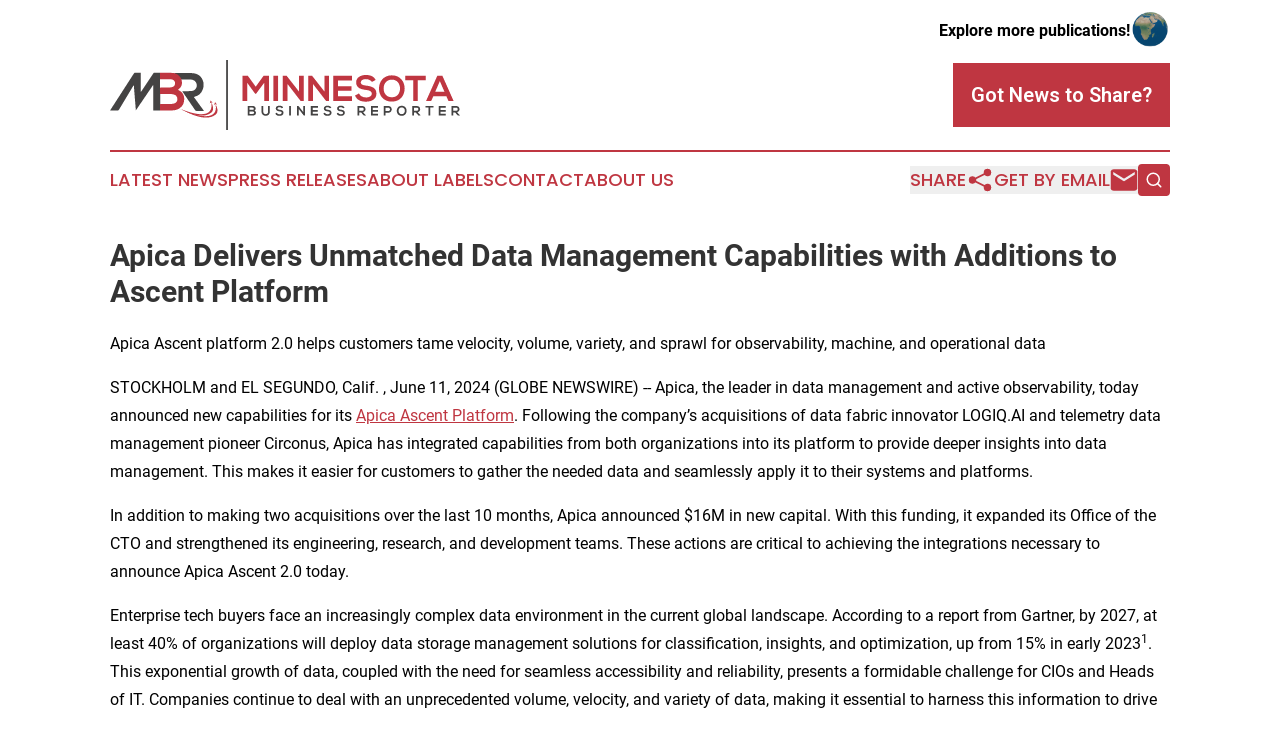

--- FILE ---
content_type: text/html;charset=utf-8
request_url: https://www.minnesotabusinessreporter.com/article/719053081-apica-delivers-unmatched-data-management-capabilities-with-additions-to-ascent-platform
body_size: 7848
content:
<!DOCTYPE html>
<html lang="en">
<head>
  <title>Apica Delivers Unmatched Data Management Capabilities with Additions to Ascent Platform | Minnesota Business Reporter</title>
  <meta charset="utf-8">
  <meta name="viewport" content="width=device-width, initial-scale=1">
    <meta name="description" content="Minnesota Business Reporter is an online news publication focusing on business &amp; economy in the Minnesota: The best business and economy news from Minnesota">
    <link rel="icon" href="https://cdn.newsmatics.com/agp/sites/minnesotabusinessreporter-favicon-1.png" type="image/png">
  <meta name="csrf-token" content="WUnYRFOjn8eVlvMGNbuNScYTqZWlY9rov60kbg3mRi8=">
  <meta name="csrf-param" content="authenticity_token">
  <link href="/css/styles.min.css?v1d0b8e25eaccc1ca72b30a2f13195adabfa54991" rel="stylesheet" data-turbo-track="reload">
  <link rel="stylesheet" href="/plugins/vanilla-cookieconsent/cookieconsent.css?v1d0b8e25eaccc1ca72b30a2f13195adabfa54991">
  
<style type="text/css">
    :root {
        --color-primary-background: rgba(191, 54, 65, 0.5);
        --color-primary: #bf3641;
        --color-secondary: #444343;
    }
</style>

  <script type="importmap">
    {
      "imports": {
          "adController": "/js/controllers/adController.js?v1d0b8e25eaccc1ca72b30a2f13195adabfa54991",
          "alertDialog": "/js/controllers/alertDialog.js?v1d0b8e25eaccc1ca72b30a2f13195adabfa54991",
          "articleListController": "/js/controllers/articleListController.js?v1d0b8e25eaccc1ca72b30a2f13195adabfa54991",
          "dialog": "/js/controllers/dialog.js?v1d0b8e25eaccc1ca72b30a2f13195adabfa54991",
          "flashMessage": "/js/controllers/flashMessage.js?v1d0b8e25eaccc1ca72b30a2f13195adabfa54991",
          "gptAdController": "/js/controllers/gptAdController.js?v1d0b8e25eaccc1ca72b30a2f13195adabfa54991",
          "hamburgerController": "/js/controllers/hamburgerController.js?v1d0b8e25eaccc1ca72b30a2f13195adabfa54991",
          "labelsDescription": "/js/controllers/labelsDescription.js?v1d0b8e25eaccc1ca72b30a2f13195adabfa54991",
          "searchController": "/js/controllers/searchController.js?v1d0b8e25eaccc1ca72b30a2f13195adabfa54991",
          "videoController": "/js/controllers/videoController.js?v1d0b8e25eaccc1ca72b30a2f13195adabfa54991",
          "navigationController": "/js/controllers/navigationController.js?v1d0b8e25eaccc1ca72b30a2f13195adabfa54991"          
      }
    }
  </script>
  <script>
      (function(w,d,s,l,i){w[l]=w[l]||[];w[l].push({'gtm.start':
      new Date().getTime(),event:'gtm.js'});var f=d.getElementsByTagName(s)[0],
      j=d.createElement(s),dl=l!='dataLayer'?'&l='+l:'';j.async=true;
      j.src='https://www.googletagmanager.com/gtm.js?id='+i+dl;
      f.parentNode.insertBefore(j,f);
      })(window,document,'script','dataLayer','GTM-KGCXW2X');
  </script>

  <script>
    window.dataLayer.push({
      'cookie_settings': 'delta'
    });
  </script>
</head>
<body class="df-5 is-subpage">
<noscript>
  <iframe src="https://www.googletagmanager.com/ns.html?id=GTM-KGCXW2X"
          height="0" width="0" style="display:none;visibility:hidden"></iframe>
</noscript>
<div class="layout">

  <!-- Top banner -->
  <div class="max-md:hidden w-full content universal-ribbon-inner flex justify-end items-center">
    <a href="https://www.affinitygrouppublishing.com/" target="_blank" class="brands">
      <span class="font-bold text-black">Explore more publications!</span>
      <div>
        <img src="/images/globe.png" height="40" width="40" class="icon-globe"/>
      </div>
    </a>
  </div>
  <header data-controller="hamburger">
  <div class="content">
    <div class="header-top">
      <div class="flex gap-2 masthead-container justify-between items-center">
        <div class="mr-4 logo-container">
          <a href="/">
              <img src="https://cdn.newsmatics.com/agp/sites/minnesotabusinessreporter-logo-1.svg" alt="Minnesota Business Reporter"
                class="max-md:!h-[60px] lg:!max-h-[115px]" height="117"
                width="auto" />
          </a>
        </div>
        <button class="hamburger relative w-8 h-6">
          <span aria-hidden="true"
            class="block absolute h-[2px] w-9 bg-[--color-primary] transform transition duration-500 ease-in-out -translate-y-[15px]"></span>
          <span aria-hidden="true"
            class="block absolute h-[2px] w-7 bg-[--color-primary] transform transition duration-500 ease-in-out translate-x-[7px]"></span>
          <span aria-hidden="true"
            class="block absolute h-[2px] w-9 bg-[--color-primary] transform transition duration-500 ease-in-out translate-y-[15px]"></span>
        </button>
        <a href="/submit-news" class="max-md:hidden button button-upload-content button-primary w-fit">
          <span>Got News to Share?</span>
        </a>
      </div>
      <!--  Screen size line  -->
      <div class="absolute bottom-0 -ml-[20px] w-screen h-[1px] bg-[--color-primary] z-50 md:hidden">
      </div>
    </div>
    <!-- Navigation bar -->
    <div class="navigation is-hidden-on-mobile" id="main-navigation">
      <div class="w-full md:hidden">
        <div data-controller="search" class="relative w-full">
  <div data-search-target="form" class="relative active">
    <form data-action="submit->search#performSearch" class="search-form">
      <input type="text" name="query" placeholder="Search..." data-search-target="input" class="search-input md:hidden" />
      <button type="button" data-action="click->search#toggle" data-search-target="icon" class="button-search">
        <img height="18" width="18" src="/images/search.svg" />
      </button>
    </form>
  </div>
</div>

      </div>
      <nav class="navigation-part">
          <a href="/latest-news" class="nav-link">
            Latest News
          </a>
          <a href="/press-releases" class="nav-link">
            Press Releases
          </a>
          <a href="/about-labels" class="nav-link">
            About Labels
          </a>
          <a href="/contact" class="nav-link">
            Contact
          </a>
          <a href="/about" class="nav-link">
            About Us
          </a>
      </nav>
      <div class="w-full md:w-auto md:justify-end">
        <div data-controller="navigation" class="header-actions hidden">
  <button class="nav-link flex gap-1 items-center" onclick="window.ShareDialog.openDialog()">
    <span data-navigation-target="text">
      Share
    </span>
    <span class="icon-share"></span>
  </button>
  <button onclick="window.AlertDialog.openDialog()" class="nav-link nav-link-email flex items-center gap-1.5">
    <span data-navigation-target="text">
      Get by Email
    </span>
    <span class="icon-mail"></span>
  </button>
  <div class="max-md:hidden">
    <div data-controller="search" class="relative w-full">
  <div data-search-target="form" class="relative active">
    <form data-action="submit->search#performSearch" class="search-form">
      <input type="text" name="query" placeholder="Search..." data-search-target="input" class="search-input md:hidden" />
      <button type="button" data-action="click->search#toggle" data-search-target="icon" class="button-search">
        <img height="18" width="18" src="/images/search.svg" />
      </button>
    </form>
  </div>
</div>

  </div>
</div>

      </div>
      <a href="/submit-news" class="md:hidden uppercase button button-upload-content button-primary w-fit">
        <span>Got News to Share?</span>
      </a>
      <a href="https://www.affinitygrouppublishing.com/" target="_blank" class="nav-link-agp">
        Explore more publications!
        <img src="/images/globe.png" height="35" width="35" />
      </a>
    </div>
  </div>
</header>

  <div id="main-content" class="content">
    <div id="flash-message"></div>
    <h1>Apica Delivers Unmatched Data Management Capabilities with Additions to Ascent Platform</h1>
<div class="press-release">
  <h2>Apica Ascent platform 2.0 helps customers tame velocity, volume, variety, and sprawl for observability, machine, and operational data</h2>
      <p align="left">STOCKHOLM and EL SEGUNDO, Calif. , June  11, 2024  (GLOBE NEWSWIRE) -- Apica, the leader in data management and active observability, today announced new capabilities for its <a href="https://www.globenewswire.com/Tracker?data=1UxPiaiNIqHNXyjmjX84w21zA2UtwcC7fP2BtCQUcqYgDQhz5lfnRiQCyp_exWZFnyPANtXLw6qcaoL_azuzArRPU7FD6bCxf9-DQbtWUmOb9HDRFj2X7DtDJXR_piq323zzdMOP2ePWpC-MbGruDRHHq_hx9vYI5UZFYpWHcac=" rel="nofollow" target="_blank">Apica Ascent Platform</a>. Following the company&#x2019;s acquisitions of data fabric innovator LOGIQ.AI and telemetry data management pioneer Circonus, Apica has integrated capabilities from both organizations into its platform to provide deeper insights into data management. This makes it easier for customers to gather the needed data and seamlessly apply it to their systems and platforms.<br></p>    <p>In addition to making two acquisitions over the last 10 months, Apica announced $16M in new capital. With this funding, it expanded its Office of the CTO and strengthened its engineering, research, and development teams. These actions are critical to achieving the integrations necessary to announce Apica Ascent 2.0 today.</p>    <p>Enterprise tech buyers face an increasingly complex data environment in the current global landscape. According to a report from Gartner, by 2027, at least 40% of organizations will deploy data storage management solutions for classification, insights, and optimization, up from 15% in early 2023<sup>1</sup>. This exponential growth of data, coupled with the need for seamless accessibility and reliability, presents a formidable challenge for CIOs and Heads of IT. Companies continue to deal with an unprecedented volume, velocity, and variety of data, making it essential to harness this information to drive business insights, enhance decision-making, and maintain a competitive edge.</p>    <p>&#x201C;Apica is built on the premise of being flexible and meeting enterprise customers where they are,&#x201D; said Ranjan Parthasarathy, Chief Technology and Product Officer at Apica. &#x201C;Organizations struggle to manage tool sprawl, so we&#x2019;ve provided the platform that ensures their legacy and digital transformation strategies work well together. They don&#x2019;t have to leave their legacy tools behind while modernizing &#x2013; Apica can help make everything work together to provide insights needed for the business. We regularly hear from customers and in peer reviews that we are easy to implement, use, and manage, and our costs are the lowest.&#x201D;</p>    <p>The Ascent platform 2.0 is the outcome of Apica&#x2019;s strategic approach of looking at data management as a fundamental problem that underlies the challenges companies face when dealing with machine data / operational data. The company first introduced the platform in 2022 and focused on monitoring. As customers&#x2019; needs changed, Apica adapted to solve their data management problems as a true observability and data management company. Through strategic acquisitions that are now incorporated into the Ascent platform, the company continues to modernize observability. The platform covers a gamut of things, including network, performance, metrics around compute, memory, storage, and file systems, among others as well as gathering application data like logs, metrics, and traces from organizations' runtime applications.</p>    <p>Apica posits that observability is a data problem; therefore, providing the necessary controls to introduce data transformation and cleansing capabilities is essential. This is part of the company&#x2019;s data management strategy, where customers can now have complete control over their data challenges of growing data volume, rising data cost, and poor data quality.</p>    <p>&#x201C;Many tools on the market solve the search problem and not the data problem. We&#x2019;ve been solving the data problem as a fundamental underpinning of our data management architecture,&#x201D; added Parthasarathy. &#x201C;And we support an approach that does not stick our clients in a walled garden. With the onset of Generative AI, we now face even more data growth. Customers will also need open-source solutions to keep costs down and avoid a situation with proprietary tech where data is closed off. Apica embraces anything and everything to support ecosystem connectors, enabling open protocols and data collectors to be available in the open ecosystem, and we&#x2019;re not done yet. We continue to work towards open source to provide the most extensive coverage and help customers control their data better.&#x201D;</p>    <p><strong>Apica Ascent 2.0 Platform Capabilities</strong></p>    <ul type="disc">
<li>Consumer-grade UX with a single pane of glass for all your machine data workflows: Digital User Experience Monitoring, Telemetry Pipeline management and Full stack observability</li>
<li>Simplified data storage at scale, powered by our patented InstaStore technology, in any cloud environment</li>
<li>Deep integration with open-source software and emerging technologies such as OpenTelemetry</li>
<li>Built on open data standards, allowing support for a broad ecosystem of data collectors and data integrations out of the box</li>
<li>Powered by AI/ML and Generative AI for rapid troubleshooting<br>
</li>
</ul>    <p>To learn more about Apica Ascent 2.0 <a href="https://www.globenewswire.com/Tracker?data=E2MFMA0PxnOo6oq5NVDP7tFNRrjxp41XabFubCjB3kJYlpflOfvaPMKnI3X2Lw6ZKGrF6QnECDzpRsu2JgwyxQ==" rel="nofollow" target="_blank">here</a> and a deeper dive into how it works <a href="https://www.globenewswire.com/Tracker?data=E2MFMA0PxnOo6oq5NVDP7lcKEck-ETigx47d5O0VnH2-3NdR-bzDWTYgIvPQasFqd3BNiSwOTMDOySCrgSg7SQ==" rel="nofollow" target="_blank">here</a>.</p>    <p><strong>About Apica</strong><br>Apica keeps enterprises operating. The Ascent platform delivers active observability, automated root cause analysis, and advanced data management to quickly find and resolve complex digital performance issues before they negatively impact the bottom line. Today, business operations depend on understanding the health of multi-cloud, hybrid, and on-premises environments to keep business-critical applications and systems online while providing an optimal user experience. Apica delivers a unified view of all information for the entire technology stack helping reduce, prevent and resolve outages and lost revenue. For more information, visit <a href="https://www.globenewswire.com/Tracker?data=nXxHW_Bhvr5R-oFltaenOf0K337lyNhF1UfkdHrSrMgGS2fy83jEGVJECohES7ZHcuD70W7Q9LdN7Jv-5WqwFw==" rel="nofollow" target="_blank">www.apica.io</a>.</p>    <p><strong>Media Contact:</strong><br>Ben Jolley<br>Benjamin.Jolley@apica.io<br>(801) 592-0806</p>    <p><sup>1</sup> Gartner, Top Trends in Enterprise Data Storage 2023, by Chandra Mukhyala, Julia Palmer, and Jeff Vogel, June 29, 2023.</p> <img class="__GNW8366DE3E__IMG" src="https://www.globenewswire.com/newsroom/ti?nf=OTE1MTc3MCM2MzExNzQzIzIwODg5MzI="> <br><img src="https://ml.globenewswire.com/media/Yzc3OTZjNDAtOTE4Mi00NzJkLTkxOTMtZTllZmRlMmFhOTk1LTExMDA1MDM=/tiny/Apica-Inc-.png" referrerpolicy="no-referrer-when-downgrade"><p><a href="https://www.globenewswire.com/NewsRoom/AttachmentNg/948a13b7-7446-4f92-b87e-f4a9d3e3b18f" rel="nofollow"><img src="https://ml.globenewswire.com/media/948a13b7-7446-4f92-b87e-f4a9d3e3b18f/small/apica-logo-color-png.png" border="0" width="150" height="45" alt="Primary Logo"></a></p>
    <p>
  Legal Disclaimer:
</p>
<p>
  EIN Presswire provides this news content "as is" without warranty of any kind. We do not accept any responsibility or liability
  for the accuracy, content, images, videos, licenses, completeness, legality, or reliability of the information contained in this
  article. If you have any complaints or copyright issues related to this article, kindly contact the author above.
</p>
<img class="prtr" src="https://www.einpresswire.com/tracking/article.gif?t=5&a=w-U6szyDiSLReSPM&i=8QP57XxThCzeXEli" alt="">
</div>

  </div>
</div>
<footer class="footer footer-with-line">
  <div class="content flex flex-col">
    <p class="footer-text text-sm mb-4 order-2 lg:order-1">© 1995-2026 Newsmatics Inc. dba Affinity Group Publishing &amp; Minnesota Business Reporter. All Rights Reserved.</p>
    <div class="footer-nav lg:mt-2 mb-[30px] lg:mb-0 flex gap-7 flex-wrap justify-center order-1 lg:order-2">
        <a href="/about" class="footer-link">About</a>
        <a href="/archive" class="footer-link">Press Release Archive</a>
        <a href="/submit-news" class="footer-link">Submit Press Release</a>
        <a href="/legal/terms" class="footer-link">Terms &amp; Conditions</a>
        <a href="/legal/dmca" class="footer-link">Copyright/DMCA Policy</a>
        <a href="/legal/privacy" class="footer-link">Privacy Policy</a>
        <a href="/contact" class="footer-link">Contact</a>
    </div>
  </div>
</footer>
<div data-controller="dialog" data-dialog-url-value="/" data-action="click->dialog#clickOutside">
  <dialog
    class="modal-shadow fixed backdrop:bg-black/20 z-40 text-left bg-white rounded-full w-[350px] h-[350px] overflow-visible"
    data-dialog-target="modal"
  >
    <div class="text-center h-full flex items-center justify-center">
      <button data-action="click->dialog#close" type="button" class="modal-share-close-button">
        ✖
      </button>
      <div>
        <div class="mb-4">
          <h3 class="font-bold text-[28px] mb-3">Share us</h3>
          <span class="text-[14px]">on your social networks:</span>
        </div>
        <div class="flex gap-6 justify-center text-center">
          <a href="https://www.facebook.com/sharer.php?u=https://www.minnesotabusinessreporter.com" class="flex flex-col items-center font-bold text-[#4a4a4a] text-sm" target="_blank">
            <span class="h-[55px] flex items-center">
              <img width="40px" src="/images/fb.png" alt="Facebook" class="mb-2">
            </span>
            <span class="text-[14px]">
              Facebook
            </span>
          </a>
          <a href="https://www.linkedin.com/sharing/share-offsite/?url=https://www.minnesotabusinessreporter.com" class="flex flex-col items-center font-bold text-[#4a4a4a] text-sm" target="_blank">
            <span class="h-[55px] flex items-center">
              <img width="40px" height="40px" src="/images/linkedin.png" alt="LinkedIn" class="mb-2">
            </span>
            <span class="text-[14px]">
            LinkedIn
            </span>
          </a>
        </div>
      </div>
    </div>
  </dialog>
</div>

<div data-controller="alert-dialog" data-action="click->alert-dialog#clickOutside">
  <dialog
    class="fixed backdrop:bg-black/20 modal-shadow z-40 text-left bg-white rounded-full w-full max-w-[450px] aspect-square overflow-visible"
    data-alert-dialog-target="modal">
    <div class="flex items-center text-center -mt-4 h-full flex-1 p-8 md:p-12">
      <button data-action="click->alert-dialog#close" type="button" class="modal-close-button">
        ✖
      </button>
      <div class="w-full" data-alert-dialog-target="subscribeForm">
        <img class="w-8 mx-auto mb-4" src="/images/agps.svg" alt="AGPs" />
        <p class="md:text-lg">Get the latest news on this topic.</p>
        <h3 class="dialog-title mt-4">SIGN UP FOR FREE TODAY</h3>
        <form data-action="submit->alert-dialog#submit" method="POST" action="/alerts">
  <input type="hidden" name="authenticity_token" value="WUnYRFOjn8eVlvMGNbuNScYTqZWlY9rov60kbg3mRi8=">

  <input data-alert-dialog-target="fullnameInput" type="text" name="fullname" id="fullname" autocomplete="off" tabindex="-1">
  <label>
    <input data-alert-dialog-target="emailInput" placeholder="Email address" name="email" type="email"
      value=""
      class="rounded-xs mb-2 block w-full bg-white px-4 py-2 text-gray-900 border-[1px] border-solid border-gray-600 focus:border-2 focus:border-gray-800 placeholder:text-gray-400"
      required>
  </label>
  <div class="text-red-400 text-sm" data-alert-dialog-target="errorMessage"></div>

  <input data-alert-dialog-target="timestampInput" type="hidden" name="timestamp" value="1768937858" autocomplete="off" tabindex="-1">

  <input type="submit" value="Sign Up"
    class="!rounded-[3px] w-full mt-2 mb-4 bg-primary px-5 py-2 leading-5 font-semibold text-white hover:color-primary/75 cursor-pointer">
</form>
<a data-action="click->alert-dialog#close" class="text-black underline hover:no-underline inline-block mb-4" href="#">No Thanks</a>
<p class="text-[15px] leading-[22px]">
  By signing to this email alert, you<br /> agree to our
  <a href="/legal/terms" class="underline text-primary hover:no-underline" target="_blank">Terms & Conditions</a>
</p>

      </div>
      <div data-alert-dialog-target="checkEmail" class="hidden">
        <img class="inline-block w-9" src="/images/envelope.svg" />
        <h3 class="dialog-title">Check Your Email</h3>
        <p class="text-lg mb-12">We sent a one-time activation link to <b data-alert-dialog-target="userEmail"></b>.
          Just click on the link to
          continue.</p>
        <p class="text-lg">If you don't see the email in your inbox, check your spam folder or <a
            class="underline text-primary hover:no-underline" data-action="click->alert-dialog#showForm" href="#">try
            again</a>
        </p>
      </div>

      <!-- activated -->
      <div data-alert-dialog-target="activated" class="hidden">
        <img class="w-8 mx-auto mb-4" src="/images/agps.svg" alt="AGPs" />
        <h3 class="dialog-title">SUCCESS</h3>
        <p class="text-lg">You have successfully confirmed your email and are subscribed to <b>
            Minnesota Business Reporter
          </b> daily
          news alert.</p>
      </div>
      <!-- alreadyActivated -->
      <div data-alert-dialog-target="alreadyActivated" class="hidden">
        <img class="w-8 mx-auto mb-4" src="/images/agps.svg" alt="AGPs" />
        <h3 class="dialog-title">Alert was already activated</h3>
        <p class="text-lg">It looks like you have already confirmed and are receiving the <b>
            Minnesota Business Reporter
          </b> daily news
          alert.</p>
      </div>
      <!-- activateErrorMessage -->
      <div data-alert-dialog-target="activateErrorMessage" class="hidden">
        <img class="w-8 mx-auto mb-4" src="/images/agps.svg" alt="AGPs" />
        <h3 class="dialog-title">Oops!</h3>
        <p class="text-lg mb-4">It looks like something went wrong. Please try again.</p>
        <form data-action="submit->alert-dialog#submit" method="POST" action="/alerts">
  <input type="hidden" name="authenticity_token" value="WUnYRFOjn8eVlvMGNbuNScYTqZWlY9rov60kbg3mRi8=">

  <input data-alert-dialog-target="fullnameInput" type="text" name="fullname" id="fullname" autocomplete="off" tabindex="-1">
  <label>
    <input data-alert-dialog-target="emailInput" placeholder="Email address" name="email" type="email"
      value=""
      class="rounded-xs mb-2 block w-full bg-white px-4 py-2 text-gray-900 border-[1px] border-solid border-gray-600 focus:border-2 focus:border-gray-800 placeholder:text-gray-400"
      required>
  </label>
  <div class="text-red-400 text-sm" data-alert-dialog-target="errorMessage"></div>

  <input data-alert-dialog-target="timestampInput" type="hidden" name="timestamp" value="1768937858" autocomplete="off" tabindex="-1">

  <input type="submit" value="Sign Up"
    class="!rounded-[3px] w-full mt-2 mb-4 bg-primary px-5 py-2 leading-5 font-semibold text-white hover:color-primary/75 cursor-pointer">
</form>
<a data-action="click->alert-dialog#close" class="text-black underline hover:no-underline inline-block mb-4" href="#">No Thanks</a>
<p class="text-[15px] leading-[22px]">
  By signing to this email alert, you<br /> agree to our
  <a href="/legal/terms" class="underline text-primary hover:no-underline" target="_blank">Terms & Conditions</a>
</p>

      </div>

      <!-- deactivated -->
      <div data-alert-dialog-target="deactivated" class="hidden">
        <img class="w-8 mx-auto mb-4" src="/images/agps.svg" alt="AGPs" />
        <h3 class="dialog-title">You are Unsubscribed!</h3>
        <p class="text-lg">You are no longer receiving the <b>
            Minnesota Business Reporter
          </b>daily news alert.</p>
      </div>
      <!-- alreadyDeactivated -->
      <div data-alert-dialog-target="alreadyDeactivated" class="hidden">
        <img class="w-8 mx-auto mb-4" src="/images/agps.svg" alt="AGPs" />
        <h3 class="dialog-title">You have already unsubscribed!</h3>
        <p class="text-lg">You are no longer receiving the <b>
            Minnesota Business Reporter
          </b> daily news alert.</p>
      </div>
      <!-- deactivateErrorMessage -->
      <div data-alert-dialog-target="deactivateErrorMessage" class="hidden">
        <img class="w-8 mx-auto mb-4" src="/images/agps.svg" alt="AGPs" />
        <h3 class="dialog-title">Oops!</h3>
        <p class="text-lg">Try clicking the Unsubscribe link in the email again and if it still doesn't work, <a
            href="/contact">contact us</a></p>
      </div>
    </div>
  </dialog>
</div>

<script src="/plugins/vanilla-cookieconsent/cookieconsent.umd.js?v1d0b8e25eaccc1ca72b30a2f13195adabfa54991"></script>
  <script src="/js/cookieconsent.js?v1d0b8e25eaccc1ca72b30a2f13195adabfa54991"></script>

<script type="module" src="/js/app.js?v1d0b8e25eaccc1ca72b30a2f13195adabfa54991"></script>
</body>
</html>


--- FILE ---
content_type: image/svg+xml
request_url: https://cdn.newsmatics.com/agp/sites/minnesotabusinessreporter-logo-1.svg
body_size: 11012
content:
<?xml version="1.0" encoding="UTF-8" standalone="no"?>
<svg
   xmlns:dc="http://purl.org/dc/elements/1.1/"
   xmlns:cc="http://creativecommons.org/ns#"
   xmlns:rdf="http://www.w3.org/1999/02/22-rdf-syntax-ns#"
   xmlns:svg="http://www.w3.org/2000/svg"
   xmlns="http://www.w3.org/2000/svg"
   version="1.1"
   id="Layer_1"
   x="0px"
   y="0px"
   viewBox="0 0 589.28003 117.40002"
   xml:space="preserve"
   width="589.28003"
   height="117.40002"><metadata
   id="metadata85"><rdf:RDF><cc:Work
       rdf:about=""><dc:format>image/svg+xml</dc:format><dc:type
         rdf:resource="http://purl.org/dc/dcmitype/StillImage" /></cc:Work></rdf:RDF></metadata><defs
   id="defs83" />
<style
   type="text/css"
   id="style2">
	.st0{fill:#444343;}
	.st1{fill:#BF3641;}
	.st2{fill:none;stroke:#444343;stroke-width:3;stroke-miterlimit:10;}
</style>
<g
   id="g18"
   transform="translate(-201.73,-441.29999)">
	<path
   class="st0"
   d="m 342.86,503.12 c 5.73,7.79 11.31,15.37 17.03,23.15 -0.71,0.06 -1.12,0.12 -1.52,0.12 -3.7,0.01 -7.41,0.04 -11.11,-0.04 -0.64,-0.01 -1.53,-0.34 -1.87,-0.83 -7.2,-10.35 -14.33,-20.73 -21.47,-31.12 -0.17,-0.25 -0.28,-0.54 -0.54,-1.05 2.07,0 3.92,0.03 5.78,-0.01 3.38,-0.06 6.77,0.05 10.12,-0.29 4.38,-0.45 7.28,-3.1 8.26,-6.99 0.96,-3.81 -0.31,-7.67 -3.35,-9.91 -2.29,-1.68 -4.92,-2.28 -7.73,-2.27 -5.85,0.01 -11.7,-0.03 -17.55,0.03 -1.21,0.01 -1.97,-0.34 -2.65,-1.36 -1.85,-2.76 -3.82,-5.44 -5.74,-8.16 -0.23,-0.33 -0.41,-0.7 -0.7,-1.2 0.48,-0.03 0.79,-0.07 1.09,-0.07 9.34,0.01 18.68,-0.11 28.01,0.06 8.53,0.16 15.35,3.48 18.89,11.72 4.19,9.77 -0.16,24.79 -13.53,27.73 -0.4,0.11 -0.79,0.28 -1.42,0.49 z"
   id="path4" />
	<path
   class="st1"
   d="m 319.97,522.89 c 0,0 33.69,20.01 51.46,6.87 0,0 8.46,-4.5 0.47,-18.07 0,0 11.13,36.56 -51.93,11.2 z"
   id="path6" />
	<path
   class="st1"
   d="m 327.31,526.21 c 0,0 33.69,20.01 51.46,6.87 0,0 8.46,-4.5 0.47,-18.07 0,0 11.14,36.56 -51.93,11.2 z"
   id="path8" />
	<path
   class="st0"
   d="m 245.21,525.48 c -1.16,-14.24 -2.28,-28 -3.43,-42.22 -0.55,0.76 -0.85,1.11 -1.08,1.49 -7.86,12.98 -15.73,25.95 -23.52,38.97 -0.91,1.51 -1.85,2.16 -3.67,2.08 -3.79,-0.16 -7.59,-0.05 -11.78,-0.05 1.36,-2.11 2.51,-3.93 3.69,-5.74 12.1,-18.61 24.22,-37.22 36.29,-55.85 0.77,-1.19 1.55,-1.79 3.06,-1.71 2.78,0.14 5.57,0.04 8.68,0.04 0,10.6 0,21.08 0,31.57 0.18,0.06 0.36,0.12 0.54,0.18 0.36,-0.47 0.75,-0.91 1.07,-1.4 6.48,-9.67 12.98,-19.33 19.42,-29.02 0.63,-0.95 1.26,-1.39 2.44,-1.35 2.95,0.09 5.9,0.03 9.03,0.03 0.05,0.64 0.14,1.2 0.14,1.76 0.01,19.91 -0.01,39.83 0.04,59.74 0,1.47 -0.47,1.84 -1.85,1.79 -2.68,-0.09 -5.37,-0.02 -8.05,-0.03 -0.58,0 -1.15,-0.07 -1.84,-0.11 0,-14.08 0,-28.02 0,-41.96 -0.13,-0.06 -0.26,-0.12 -0.39,-0.18 -9.52,13.87 -19.04,27.75 -28.79,41.97 z"
   id="path10" />
	<path
   class="st1"
   d="m 316.1,491.2 c 1.01,0.5 1.78,0.86 2.53,1.25 5.1,2.69 7.63,7.02 8,12.69 0.46,7.13 -1.9,12.98 -7.98,17 -3.39,2.24 -7.32,3.15 -11.3,3.31 -6.75,0.27 -13.51,0.2 -20.27,0.32 -1.11,0.02 -1.35,-0.46 -1.34,-1.45 0.05,-2.63 0.08,-5.26 -0.01,-7.89 -0.04,-1.26 0.45,-1.53 1.6,-1.51 5.04,0.05 10.09,0.11 15.13,-0.02 2.34,-0.06 4.73,-0.32 6.98,-0.91 3.63,-0.95 5.57,-3.51 5.71,-6.9 0.15,-3.76 -1.55,-6.62 -5.13,-7.86 -1.99,-0.69 -4.16,-1.07 -6.27,-1.13 -5.31,-0.16 -10.62,-0.05 -15.94,-0.06 -0.63,0 -1.26,-0.05 -2.04,-0.09 0,-3.4 -0.04,-6.66 0.06,-9.92 0.01,-0.28 0.9,-0.75 1.39,-0.76 4.67,-0.06 9.34,0.01 14.01,-0.07 1.65,-0.03 3.33,-0.21 4.93,-0.58 3.15,-0.72 4.96,-2.88 5.11,-5.81 0.17,-3.34 -1.34,-5.76 -4.52,-6.77 -1.5,-0.48 -3.15,-0.68 -4.73,-0.71 -5.31,-0.08 -10.62,-0.03 -16.1,-0.03 0,-3.56 0,-7.06 0,-10.66 0.2,-0.05 0.45,-0.16 0.69,-0.16 6.59,0.1 13.2,0.01 19.78,0.37 8.23,0.45 14.31,5.52 16.11,12.92 1.41,5.78 -0.46,10.94 -5.22,14.47 -0.32,0.28 -0.64,0.54 -1.18,0.96 z"
   id="path12" />
	<path
   class="st1"
   d="m 369.58,513.95 c 0.52,-1.73 1.05,-3.46 1.58,-5.2 1.1,1.45 2.2,2.88 3.3,4.32 0,0 0,0.01 -0.01,0.01 -0.1,-0.04 -0.2,-0.07 -0.3,-0.11 -0.78,-0.29 -1.57,-0.58 -2.35,-0.87 -0.03,-0.01 -0.05,-0.01 -0.08,0.01 -0.59,0.51 -1.18,1.02 -1.77,1.53 -0.12,0.11 -0.24,0.21 -0.37,0.31 0.01,0 0.01,0 0,0 z"
   id="path14" />
	<path
   class="st1"
   d="m 377.02,516.86 c 0.52,-1.73 1.05,-3.46 1.58,-5.2 1.1,1.45 2.2,2.88 3.3,4.32 0,0 0,0.01 -0.01,0.01 -0.1,-0.04 -0.2,-0.07 -0.3,-0.11 -0.78,-0.29 -1.57,-0.58 -2.35,-0.87 -0.03,-0.01 -0.05,-0.01 -0.08,0.01 -0.59,0.51 -1.18,1.02 -1.77,1.53 -0.12,0.11 -0.24,0.22 -0.37,0.31 0.01,0.01 0,0.01 0,0 z"
   id="path16" />
</g>
<g
   id="g54"
   transform="translate(-201.73,-441.29999)">
	<g
   id="g52">
		<path
   class="st0"
   d="m 446.98,522.76 c 0,1.24 -0.6,2.44 -2.09,3.1 1.89,0.57 2.58,2.58 2.58,3.59 0,3.59 -2.69,4.74 -6.02,4.74 -2.55,0 -5.08,0 -7.63,0 v -16.1 c 2.53,0 5.08,0 7.63,0 3.16,0 5.53,1.43 5.53,4.67 z m -10.19,1.79 h 4.65 c 1.91,0 2.53,-0.81 2.53,-1.72 0,-0.74 -0.6,-1.98 -2.53,-1.98 h -4.65 z m 0,6.81 h 4.65 c 1.24,0 3.01,-0.41 3.01,-1.93 0,-1.45 -1.77,-2.21 -3.01,-2.21 h -4.65 z"
   id="path20" />
		<path
   class="st0"
   d="m 470.87,518.11 v 9.22 c 0,4.76 -2.92,7.2 -6.97,7.2 -3.86,0 -7.15,-2.35 -7.15,-7.2 v -9.22 h 3.01 v 9.22 c 0,2.9 1.66,4.44 4.16,4.44 2.5,0 3.93,-1.68 3.93,-4.44 v -9.22 z"
   id="path22" />
		<path
   class="st0"
   d="m 490.93,521.98 c -0.55,-0.92 -2.07,-1.79 -3.82,-1.79 -2.25,0 -3.33,0.94 -3.33,2.14 0,1.4 1.66,1.79 3.59,2.02 3.36,0.41 6.48,1.29 6.48,5.13 0,3.59 -3.17,5.13 -6.76,5.13 -3.29,0 -5.82,-1.01 -7.01,-3.96 l 2.53,-1.31 c 0.71,1.77 2.58,2.55 4.53,2.55 1.91,0 3.7,-0.67 3.7,-2.41 0,-1.52 -1.59,-2.14 -3.73,-2.37 -3.29,-0.39 -6.32,-1.26 -6.32,-4.88 0,-3.31 3.27,-4.67 6.23,-4.69 2.51,0 5.1,0.71 6.32,3.2 z"
   id="path24" />
		<path
   class="st0"
   d="m 503.37,534.19 v -16.1 h 3.01 v 16.1 z"
   id="path26" />
		<path
   class="st0"
   d="M 526.97,518.07 H 530 v 16.12 h -1.89 v 0.02 l -8.46,-10.88 v 10.85 h -3.04 v -16.1 h 2.46 l 7.89,9.98 v -9.99 z"
   id="path28" />
		<path
   class="st0"
   d="M 551.95,534.19 H 539.9 c 0,-5.36 0,-10.74 0,-16.1 h 12.05 v 2.94 h -9.04 v 3.7 h 8.71 v 2.83 h -8.71 v 3.63 h 9.04 z"
   id="path30" />
		<path
   class="st0"
   d="m 571.87,521.98 c -0.55,-0.92 -2.07,-1.79 -3.82,-1.79 -2.25,0 -3.33,0.94 -3.33,2.14 0,1.4 1.66,1.79 3.59,2.02 3.36,0.41 6.48,1.29 6.48,5.13 0,3.59 -3.17,5.13 -6.76,5.13 -3.29,0 -5.82,-1.01 -7.01,-3.96 l 2.53,-1.31 c 0.71,1.77 2.58,2.55 4.53,2.55 1.91,0 3.7,-0.67 3.7,-2.41 0,-1.52 -1.59,-2.14 -3.73,-2.37 -3.29,-0.39 -6.32,-1.26 -6.32,-4.88 0,-3.31 3.26,-4.67 6.23,-4.69 2.51,0 5.1,0.71 6.32,3.2 z"
   id="path32" />
		<path
   class="st0"
   d="m 594.22,521.98 c -0.55,-0.92 -2.07,-1.79 -3.82,-1.79 -2.25,0 -3.33,0.94 -3.33,2.14 0,1.4 1.66,1.79 3.59,2.02 3.36,0.41 6.48,1.29 6.48,5.13 0,3.59 -3.17,5.13 -6.76,5.13 -3.29,0 -5.82,-1.01 -7.01,-3.96 l 2.53,-1.31 c 0.71,1.77 2.58,2.55 4.53,2.55 1.91,0 3.7,-0.67 3.7,-2.41 0,-1.52 -1.59,-2.14 -3.72,-2.37 -3.29,-0.39 -6.32,-1.26 -6.32,-4.88 0,-3.31 3.27,-4.67 6.23,-4.69 2.51,0 5.11,0.71 6.32,3.2 z"
   id="path34" />
		<path
   class="st0"
   d="m 632.72,534.19 h -3.61 l -4.69,-5.38 h -2.92 v 5.38 h -3.04 v -16.12 c 2.55,0 5.1,0.02 7.66,0.02 3.79,0.02 5.79,2.55 5.79,5.33 0,2.21 -1.01,4.44 -4.07,5.06 l 4.88,5.5 z M 621.5,520.92 v 5.15 h 4.62 c 1.93,0 2.76,-1.29 2.76,-2.58 0,-1.29 -0.85,-2.58 -2.76,-2.58 h -4.62 z"
   id="path36" />
		<path
   class="st0"
   d="m 653.12,534.19 h -12.05 c 0,-5.36 0,-10.74 0,-16.1 h 12.05 v 2.94 h -9.04 v 3.7 h 8.71 v 2.83 h -8.71 v 3.63 h 9.04 z"
   id="path38" />
		<path
   class="st0"
   d="m 670.21,529.45 h -4.55 v 4.74 h -3.04 v -16.1 c 2.53,0 5.06,-0.02 7.59,-0.02 7.87,0 7.89,11.38 0,11.38 z m -4.55,-2.78 h 4.55 c 3.89,0 3.86,-5.7 0,-5.7 h -4.55 z"
   id="path40" />
		<path
   class="st0"
   d="m 701.15,526.23 c -0.05,4.16 -2.6,8.32 -8.25,8.32 -5.66,0 -8.28,-4.07 -8.28,-8.3 0,-4.23 2.71,-8.49 8.28,-8.49 5.53,0.01 8.29,4.26 8.25,8.47 z m -13.55,0.07 c 0.07,2.64 1.5,5.47 5.29,5.47 3.79,0 5.22,-2.85 5.27,-5.5 0.05,-2.71 -1.47,-5.75 -5.27,-5.75 -3.8,0 -5.36,3.07 -5.29,5.78 z"
   id="path42" />
		<path
   class="st0"
   d="m 724.81,534.19 h -3.61 l -4.69,-5.38 h -2.92 v 5.38 h -3.04 v -16.12 c 2.55,0 5.1,0.02 7.66,0.02 3.79,0.02 5.79,2.55 5.79,5.33 0,2.21 -1.01,4.44 -4.07,5.06 l 4.88,5.5 z m -11.22,-13.27 v 5.15 h 4.62 c 1.93,0 2.76,-1.29 2.76,-2.58 0,-1.29 -0.85,-2.58 -2.76,-2.58 h -4.62 z"
   id="path44" />
		<path
   class="st0"
   d="m 738.09,520.85 h -5.1 v -2.76 c 4.64,0 8.58,0 13.25,0 v 2.76 h -5.11 v 13.34 h -3.04 z"
   id="path46" />
		<path
   class="st0"
   d="m 767.23,534.19 h -12.05 c 0,-5.36 0,-10.74 0,-16.1 h 12.05 v 2.94 h -9.04 v 3.7 h 8.71 v 2.83 h -8.71 v 3.63 h 9.04 z"
   id="path48" />
		<path
   class="st0"
   d="m 791.01,534.19 h -3.61 l -4.69,-5.38 h -2.92 v 5.38 h -3.04 v -16.12 c 2.55,0 5.1,0.02 7.66,0.02 3.79,0.02 5.79,2.55 5.79,5.33 0,2.21 -1.01,4.44 -4.07,5.06 l 4.88,5.5 z m -11.22,-13.27 v 5.15 h 4.62 c 1.93,0 2.76,-1.29 2.76,-2.58 0,-1.29 -0.85,-2.58 -2.76,-2.58 h -4.62 z"
   id="path50" />
	</g>
</g>
<g
   id="g76"
   transform="translate(-201.73,-441.29999)">
	<g
   id="g74">
		<path
   class="st1"
   d="m 461.36,479.36 -13.71,18.29 h -1.56 L 432.68,479.3 v 30.62 h -7.94 v -42.11 h 9.14 l 13.17,18.1 13.17,-18.1 h 9.08 v 42.11 h -7.94 z"
   id="path56" />
		<path
   class="st1"
   d="m 476.81,509.86 v -42.1 h 7.88 v 42.1 z"
   id="path58" />
		<path
   class="st1"
   d="m 519.82,467.69 h 7.94 v 42.17 h -4.93 v 0.06 l -22.14,-28.45 v 28.39 h -7.94 v -42.1 h 6.44 l 20.63,26.1 z"
   id="path60" />
		<path
   class="st1"
   d="m 562.71,467.69 h 7.94 v 42.17 h -4.93 v 0.06 l -22.14,-28.45 v 28.39 h -7.94 v -42.1 h 6.44 l 20.63,26.1 z"
   id="path62" />
		<path
   class="st1"
   d="M 609.32,509.86 H 577.8 c 0,-14.02 0,-28.09 0,-42.1 h 31.52 v 7.7 h -23.64 v 9.68 h 22.8 v 7.4 h -22.8 v 9.5 h 23.64 z"
   id="path64" />
		<path
   class="st1"
   d="m 642.71,477.92 c -1.44,-2.41 -5.41,-4.69 -9.99,-4.69 -5.89,0 -8.72,2.47 -8.72,5.59 0,3.67 4.33,4.69 9.38,5.29 8.78,1.08 16.96,3.37 16.96,13.41 0,9.38 -8.3,13.41 -17.68,13.41 -8.6,0 -15.22,-2.65 -18.35,-10.35 l 6.62,-3.43 c 1.86,4.63 6.74,6.68 11.85,6.68 4.99,0 9.68,-1.74 9.68,-6.32 0,-3.97 -4.15,-5.59 -9.74,-6.2 -8.6,-1.02 -16.54,-3.31 -16.54,-12.75 0,-8.66 8.54,-12.21 16.3,-12.27 6.56,0 13.35,1.86 16.54,8.36 z"
   id="path66" />
		<path
   class="st1"
   d="m 697.86,489.04 c -0.12,10.89 -6.8,21.77 -21.59,21.77 -14.79,0 -21.65,-10.65 -21.65,-21.71 0,-11.07 7.1,-22.2 21.65,-22.2 14.49,0.01 21.71,11.14 21.59,22.14 z m -35.43,0.18 c 0.18,6.92 3.91,14.32 13.83,14.32 9.92,0 13.65,-7.46 13.77,-14.38 0.12,-7.1 -3.85,-15.04 -13.77,-15.04 -9.92,0 -14.01,8.01 -13.83,15.1 z"
   id="path68" />
		<path
   class="st1"
   d="m 712.12,474.97 h -13.35 v -7.22 c 12.15,0 22.44,0 34.65,0 v 7.22 h -13.35 v 34.89 h -7.94 v -34.89 z"
   id="path70" />
		<path
   class="st1"
   d="M 768.12,501.92 H 746.1 l -3.61,7.94 h -8.6 l 18.89,-42.1 h 8.66 l 18.89,42.1 h -8.66 z m -11.01,-25.33 -7.82,17.92 h 15.64 z"
   id="path72" />
	</g>
</g>
<line
   class="st2"
   x1="197.03999"
   y1="0"
   x2="197.03999"
   y2="117.40002"
   id="line78" />
</svg>
